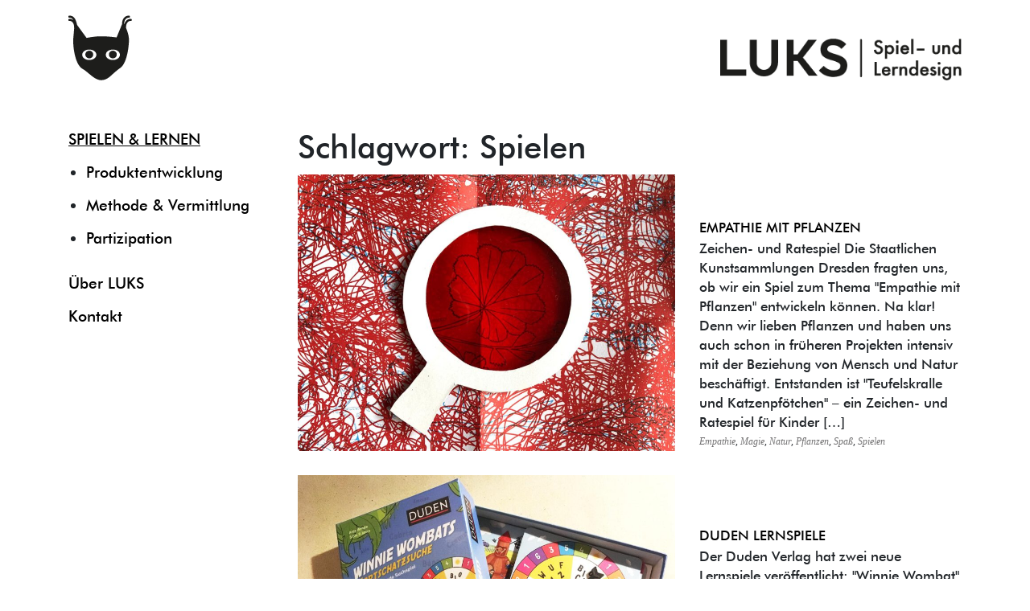

--- FILE ---
content_type: text/html; charset=UTF-8
request_url: https://luks-design.de/blog/tag/spielen/
body_size: 30783
content:
<!DOCTYPE html>
<html lang="de">
<head>
	<meta charset="utf-8">
	<meta http-equiv="X-UA-Compatible" content="IE=edge">
	<meta name="viewport" content="width=device-width, initial-scale=1">
	<title>Spielen Archive - LUKS Spiel- und Lerndesign</title>

	<link rel="shortcut icon" href="https://luks-design.de/wp-content/themes/luks/img/favicon.ico" />

	<meta name='robots' content='index, follow, max-image-preview:large, max-snippet:-1, max-video-preview:-1' />

	<!-- This site is optimized with the Yoast SEO plugin v20.11 - https://yoast.com/wordpress/plugins/seo/ -->
	<link rel="canonical" href="https://luks-design.de/blog/tag/spielen/" />
	<meta property="og:locale" content="de_DE" />
	<meta property="og:type" content="article" />
	<meta property="og:title" content="Spielen Archive - LUKS Spiel- und Lerndesign" />
	<meta property="og:url" content="https://luks-design.de/blog/tag/spielen/" />
	<meta property="og:site_name" content="LUKS Spiel- und Lerndesign" />
	<meta name="twitter:card" content="summary_large_image" />
	<script type="application/ld+json" class="yoast-schema-graph">{"@context":"https://schema.org","@graph":[{"@type":"CollectionPage","@id":"https://luks-design.de/blog/tag/spielen/","url":"https://luks-design.de/blog/tag/spielen/","name":"Spielen Archive - LUKS Spiel- und Lerndesign","isPartOf":{"@id":"https://luks-design.de/#website"},"primaryImageOfPage":{"@id":"https://luks-design.de/blog/tag/spielen/#primaryimage"},"image":{"@id":"https://luks-design.de/blog/tag/spielen/#primaryimage"},"thumbnailUrl":"https://luks-design.de/wp-content/uploads/2022/06/SKD_LUKS_Empathie_mit_Pflanzen.jpg","breadcrumb":{"@id":"https://luks-design.de/blog/tag/spielen/#breadcrumb"},"inLanguage":"de"},{"@type":"ImageObject","inLanguage":"de","@id":"https://luks-design.de/blog/tag/spielen/#primaryimage","url":"https://luks-design.de/wp-content/uploads/2022/06/SKD_LUKS_Empathie_mit_Pflanzen.jpg","contentUrl":"https://luks-design.de/wp-content/uploads/2022/06/SKD_LUKS_Empathie_mit_Pflanzen.jpg","width":1500,"height":1100},{"@type":"BreadcrumbList","@id":"https://luks-design.de/blog/tag/spielen/#breadcrumb","itemListElement":[{"@type":"ListItem","position":1,"name":"Startseite","item":"https://luks-design.de/"},{"@type":"ListItem","position":2,"name":"Spielen"}]},{"@type":"WebSite","@id":"https://luks-design.de/#website","url":"https://luks-design.de/","name":"LUKS Spiel- und Lerndesign","description":":: PLAY and LEARN ::","potentialAction":[{"@type":"SearchAction","target":{"@type":"EntryPoint","urlTemplate":"https://luks-design.de/?s={search_term_string}"},"query-input":"required name=search_term_string"}],"inLanguage":"de"}]}</script>
	<!-- / Yoast SEO plugin. -->


<link rel="alternate" type="application/rss+xml" title="LUKS Spiel- und Lerndesign &raquo; Spielen Schlagwort-Feed" href="https://luks-design.de/blog/tag/spielen/feed/" />
<script type="text/javascript">
window._wpemojiSettings = {"baseUrl":"https:\/\/s.w.org\/images\/core\/emoji\/14.0.0\/72x72\/","ext":".png","svgUrl":"https:\/\/s.w.org\/images\/core\/emoji\/14.0.0\/svg\/","svgExt":".svg","source":{"concatemoji":"https:\/\/luks-design.de\/wp-includes\/js\/wp-emoji-release.min.js?ver=6.2.8"}};
/*! This file is auto-generated */
!function(e,a,t){var n,r,o,i=a.createElement("canvas"),p=i.getContext&&i.getContext("2d");function s(e,t){p.clearRect(0,0,i.width,i.height),p.fillText(e,0,0);e=i.toDataURL();return p.clearRect(0,0,i.width,i.height),p.fillText(t,0,0),e===i.toDataURL()}function c(e){var t=a.createElement("script");t.src=e,t.defer=t.type="text/javascript",a.getElementsByTagName("head")[0].appendChild(t)}for(o=Array("flag","emoji"),t.supports={everything:!0,everythingExceptFlag:!0},r=0;r<o.length;r++)t.supports[o[r]]=function(e){if(p&&p.fillText)switch(p.textBaseline="top",p.font="600 32px Arial",e){case"flag":return s("\ud83c\udff3\ufe0f\u200d\u26a7\ufe0f","\ud83c\udff3\ufe0f\u200b\u26a7\ufe0f")?!1:!s("\ud83c\uddfa\ud83c\uddf3","\ud83c\uddfa\u200b\ud83c\uddf3")&&!s("\ud83c\udff4\udb40\udc67\udb40\udc62\udb40\udc65\udb40\udc6e\udb40\udc67\udb40\udc7f","\ud83c\udff4\u200b\udb40\udc67\u200b\udb40\udc62\u200b\udb40\udc65\u200b\udb40\udc6e\u200b\udb40\udc67\u200b\udb40\udc7f");case"emoji":return!s("\ud83e\udef1\ud83c\udffb\u200d\ud83e\udef2\ud83c\udfff","\ud83e\udef1\ud83c\udffb\u200b\ud83e\udef2\ud83c\udfff")}return!1}(o[r]),t.supports.everything=t.supports.everything&&t.supports[o[r]],"flag"!==o[r]&&(t.supports.everythingExceptFlag=t.supports.everythingExceptFlag&&t.supports[o[r]]);t.supports.everythingExceptFlag=t.supports.everythingExceptFlag&&!t.supports.flag,t.DOMReady=!1,t.readyCallback=function(){t.DOMReady=!0},t.supports.everything||(n=function(){t.readyCallback()},a.addEventListener?(a.addEventListener("DOMContentLoaded",n,!1),e.addEventListener("load",n,!1)):(e.attachEvent("onload",n),a.attachEvent("onreadystatechange",function(){"complete"===a.readyState&&t.readyCallback()})),(e=t.source||{}).concatemoji?c(e.concatemoji):e.wpemoji&&e.twemoji&&(c(e.twemoji),c(e.wpemoji)))}(window,document,window._wpemojiSettings);
</script>
<style type="text/css">
img.wp-smiley,
img.emoji {
	display: inline !important;
	border: none !important;
	box-shadow: none !important;
	height: 1em !important;
	width: 1em !important;
	margin: 0 0.07em !important;
	vertical-align: -0.1em !important;
	background: none !important;
	padding: 0 !important;
}
</style>
	<link rel='stylesheet' id='wp-block-library-css' href='https://luks-design.de/wp-includes/css/dist/block-library/style.min.css?ver=6.2.8' type='text/css' media='all' />
<link rel='stylesheet' id='classic-theme-styles-css' href='https://luks-design.de/wp-includes/css/classic-themes.min.css?ver=6.2.8' type='text/css' media='all' />
<style id='global-styles-inline-css' type='text/css'>
body{--wp--preset--color--black: #000000;--wp--preset--color--cyan-bluish-gray: #abb8c3;--wp--preset--color--white: #ffffff;--wp--preset--color--pale-pink: #f78da7;--wp--preset--color--vivid-red: #cf2e2e;--wp--preset--color--luminous-vivid-orange: #ff6900;--wp--preset--color--luminous-vivid-amber: #fcb900;--wp--preset--color--light-green-cyan: #7bdcb5;--wp--preset--color--vivid-green-cyan: #00d084;--wp--preset--color--pale-cyan-blue: #8ed1fc;--wp--preset--color--vivid-cyan-blue: #0693e3;--wp--preset--color--vivid-purple: #9b51e0;--wp--preset--gradient--vivid-cyan-blue-to-vivid-purple: linear-gradient(135deg,rgba(6,147,227,1) 0%,rgb(155,81,224) 100%);--wp--preset--gradient--light-green-cyan-to-vivid-green-cyan: linear-gradient(135deg,rgb(122,220,180) 0%,rgb(0,208,130) 100%);--wp--preset--gradient--luminous-vivid-amber-to-luminous-vivid-orange: linear-gradient(135deg,rgba(252,185,0,1) 0%,rgba(255,105,0,1) 100%);--wp--preset--gradient--luminous-vivid-orange-to-vivid-red: linear-gradient(135deg,rgba(255,105,0,1) 0%,rgb(207,46,46) 100%);--wp--preset--gradient--very-light-gray-to-cyan-bluish-gray: linear-gradient(135deg,rgb(238,238,238) 0%,rgb(169,184,195) 100%);--wp--preset--gradient--cool-to-warm-spectrum: linear-gradient(135deg,rgb(74,234,220) 0%,rgb(151,120,209) 20%,rgb(207,42,186) 40%,rgb(238,44,130) 60%,rgb(251,105,98) 80%,rgb(254,248,76) 100%);--wp--preset--gradient--blush-light-purple: linear-gradient(135deg,rgb(255,206,236) 0%,rgb(152,150,240) 100%);--wp--preset--gradient--blush-bordeaux: linear-gradient(135deg,rgb(254,205,165) 0%,rgb(254,45,45) 50%,rgb(107,0,62) 100%);--wp--preset--gradient--luminous-dusk: linear-gradient(135deg,rgb(255,203,112) 0%,rgb(199,81,192) 50%,rgb(65,88,208) 100%);--wp--preset--gradient--pale-ocean: linear-gradient(135deg,rgb(255,245,203) 0%,rgb(182,227,212) 50%,rgb(51,167,181) 100%);--wp--preset--gradient--electric-grass: linear-gradient(135deg,rgb(202,248,128) 0%,rgb(113,206,126) 100%);--wp--preset--gradient--midnight: linear-gradient(135deg,rgb(2,3,129) 0%,rgb(40,116,252) 100%);--wp--preset--duotone--dark-grayscale: url('#wp-duotone-dark-grayscale');--wp--preset--duotone--grayscale: url('#wp-duotone-grayscale');--wp--preset--duotone--purple-yellow: url('#wp-duotone-purple-yellow');--wp--preset--duotone--blue-red: url('#wp-duotone-blue-red');--wp--preset--duotone--midnight: url('#wp-duotone-midnight');--wp--preset--duotone--magenta-yellow: url('#wp-duotone-magenta-yellow');--wp--preset--duotone--purple-green: url('#wp-duotone-purple-green');--wp--preset--duotone--blue-orange: url('#wp-duotone-blue-orange');--wp--preset--font-size--small: 13px;--wp--preset--font-size--medium: 20px;--wp--preset--font-size--large: 36px;--wp--preset--font-size--x-large: 42px;--wp--preset--spacing--20: 0.44rem;--wp--preset--spacing--30: 0.67rem;--wp--preset--spacing--40: 1rem;--wp--preset--spacing--50: 1.5rem;--wp--preset--spacing--60: 2.25rem;--wp--preset--spacing--70: 3.38rem;--wp--preset--spacing--80: 5.06rem;--wp--preset--shadow--natural: 6px 6px 9px rgba(0, 0, 0, 0.2);--wp--preset--shadow--deep: 12px 12px 50px rgba(0, 0, 0, 0.4);--wp--preset--shadow--sharp: 6px 6px 0px rgba(0, 0, 0, 0.2);--wp--preset--shadow--outlined: 6px 6px 0px -3px rgba(255, 255, 255, 1), 6px 6px rgba(0, 0, 0, 1);--wp--preset--shadow--crisp: 6px 6px 0px rgba(0, 0, 0, 1);}:where(.is-layout-flex){gap: 0.5em;}body .is-layout-flow > .alignleft{float: left;margin-inline-start: 0;margin-inline-end: 2em;}body .is-layout-flow > .alignright{float: right;margin-inline-start: 2em;margin-inline-end: 0;}body .is-layout-flow > .aligncenter{margin-left: auto !important;margin-right: auto !important;}body .is-layout-constrained > .alignleft{float: left;margin-inline-start: 0;margin-inline-end: 2em;}body .is-layout-constrained > .alignright{float: right;margin-inline-start: 2em;margin-inline-end: 0;}body .is-layout-constrained > .aligncenter{margin-left: auto !important;margin-right: auto !important;}body .is-layout-constrained > :where(:not(.alignleft):not(.alignright):not(.alignfull)){max-width: var(--wp--style--global--content-size);margin-left: auto !important;margin-right: auto !important;}body .is-layout-constrained > .alignwide{max-width: var(--wp--style--global--wide-size);}body .is-layout-flex{display: flex;}body .is-layout-flex{flex-wrap: wrap;align-items: center;}body .is-layout-flex > *{margin: 0;}:where(.wp-block-columns.is-layout-flex){gap: 2em;}.has-black-color{color: var(--wp--preset--color--black) !important;}.has-cyan-bluish-gray-color{color: var(--wp--preset--color--cyan-bluish-gray) !important;}.has-white-color{color: var(--wp--preset--color--white) !important;}.has-pale-pink-color{color: var(--wp--preset--color--pale-pink) !important;}.has-vivid-red-color{color: var(--wp--preset--color--vivid-red) !important;}.has-luminous-vivid-orange-color{color: var(--wp--preset--color--luminous-vivid-orange) !important;}.has-luminous-vivid-amber-color{color: var(--wp--preset--color--luminous-vivid-amber) !important;}.has-light-green-cyan-color{color: var(--wp--preset--color--light-green-cyan) !important;}.has-vivid-green-cyan-color{color: var(--wp--preset--color--vivid-green-cyan) !important;}.has-pale-cyan-blue-color{color: var(--wp--preset--color--pale-cyan-blue) !important;}.has-vivid-cyan-blue-color{color: var(--wp--preset--color--vivid-cyan-blue) !important;}.has-vivid-purple-color{color: var(--wp--preset--color--vivid-purple) !important;}.has-black-background-color{background-color: var(--wp--preset--color--black) !important;}.has-cyan-bluish-gray-background-color{background-color: var(--wp--preset--color--cyan-bluish-gray) !important;}.has-white-background-color{background-color: var(--wp--preset--color--white) !important;}.has-pale-pink-background-color{background-color: var(--wp--preset--color--pale-pink) !important;}.has-vivid-red-background-color{background-color: var(--wp--preset--color--vivid-red) !important;}.has-luminous-vivid-orange-background-color{background-color: var(--wp--preset--color--luminous-vivid-orange) !important;}.has-luminous-vivid-amber-background-color{background-color: var(--wp--preset--color--luminous-vivid-amber) !important;}.has-light-green-cyan-background-color{background-color: var(--wp--preset--color--light-green-cyan) !important;}.has-vivid-green-cyan-background-color{background-color: var(--wp--preset--color--vivid-green-cyan) !important;}.has-pale-cyan-blue-background-color{background-color: var(--wp--preset--color--pale-cyan-blue) !important;}.has-vivid-cyan-blue-background-color{background-color: var(--wp--preset--color--vivid-cyan-blue) !important;}.has-vivid-purple-background-color{background-color: var(--wp--preset--color--vivid-purple) !important;}.has-black-border-color{border-color: var(--wp--preset--color--black) !important;}.has-cyan-bluish-gray-border-color{border-color: var(--wp--preset--color--cyan-bluish-gray) !important;}.has-white-border-color{border-color: var(--wp--preset--color--white) !important;}.has-pale-pink-border-color{border-color: var(--wp--preset--color--pale-pink) !important;}.has-vivid-red-border-color{border-color: var(--wp--preset--color--vivid-red) !important;}.has-luminous-vivid-orange-border-color{border-color: var(--wp--preset--color--luminous-vivid-orange) !important;}.has-luminous-vivid-amber-border-color{border-color: var(--wp--preset--color--luminous-vivid-amber) !important;}.has-light-green-cyan-border-color{border-color: var(--wp--preset--color--light-green-cyan) !important;}.has-vivid-green-cyan-border-color{border-color: var(--wp--preset--color--vivid-green-cyan) !important;}.has-pale-cyan-blue-border-color{border-color: var(--wp--preset--color--pale-cyan-blue) !important;}.has-vivid-cyan-blue-border-color{border-color: var(--wp--preset--color--vivid-cyan-blue) !important;}.has-vivid-purple-border-color{border-color: var(--wp--preset--color--vivid-purple) !important;}.has-vivid-cyan-blue-to-vivid-purple-gradient-background{background: var(--wp--preset--gradient--vivid-cyan-blue-to-vivid-purple) !important;}.has-light-green-cyan-to-vivid-green-cyan-gradient-background{background: var(--wp--preset--gradient--light-green-cyan-to-vivid-green-cyan) !important;}.has-luminous-vivid-amber-to-luminous-vivid-orange-gradient-background{background: var(--wp--preset--gradient--luminous-vivid-amber-to-luminous-vivid-orange) !important;}.has-luminous-vivid-orange-to-vivid-red-gradient-background{background: var(--wp--preset--gradient--luminous-vivid-orange-to-vivid-red) !important;}.has-very-light-gray-to-cyan-bluish-gray-gradient-background{background: var(--wp--preset--gradient--very-light-gray-to-cyan-bluish-gray) !important;}.has-cool-to-warm-spectrum-gradient-background{background: var(--wp--preset--gradient--cool-to-warm-spectrum) !important;}.has-blush-light-purple-gradient-background{background: var(--wp--preset--gradient--blush-light-purple) !important;}.has-blush-bordeaux-gradient-background{background: var(--wp--preset--gradient--blush-bordeaux) !important;}.has-luminous-dusk-gradient-background{background: var(--wp--preset--gradient--luminous-dusk) !important;}.has-pale-ocean-gradient-background{background: var(--wp--preset--gradient--pale-ocean) !important;}.has-electric-grass-gradient-background{background: var(--wp--preset--gradient--electric-grass) !important;}.has-midnight-gradient-background{background: var(--wp--preset--gradient--midnight) !important;}.has-small-font-size{font-size: var(--wp--preset--font-size--small) !important;}.has-medium-font-size{font-size: var(--wp--preset--font-size--medium) !important;}.has-large-font-size{font-size: var(--wp--preset--font-size--large) !important;}.has-x-large-font-size{font-size: var(--wp--preset--font-size--x-large) !important;}
.wp-block-navigation a:where(:not(.wp-element-button)){color: inherit;}
:where(.wp-block-columns.is-layout-flex){gap: 2em;}
.wp-block-pullquote{font-size: 1.5em;line-height: 1.6;}
</style>
<link rel='stylesheet' id='luks-bootstrap-css' href='https://luks-design.de/wp-content/themes/luks/vendor/bootstrap/dist/css/bootstrap.min.css?ver=1.0.4' type='text/css' media='all' />
<link rel='stylesheet' id='luks-futura-css' href='https://luks-design.de/wp-content/themes/luks/fonts/futura/MyFontsWebfontsKit.css?ver=1.0.4' type='text/css' media='all' />
<link rel='stylesheet' id='luks-main-css' href='https://luks-design.de/wp-content/themes/luks/style.css?ver=1.0.4' type='text/css' media='all' />
<link rel='stylesheet' id='luks-swipebox-css' href='https://luks-design.de/wp-content/themes/luks/vendor/swipebox/src/css/swipebox.min.css?ver=1.0.4' type='text/css' media='all' />
<script type='text/javascript' src='https://luks-design.de/wp-includes/js/jquery/jquery.min.js?ver=3.6.4' id='jquery-core-js'></script>
<script type='text/javascript' src='https://luks-design.de/wp-includes/js/jquery/jquery-migrate.min.js?ver=3.4.0' id='jquery-migrate-js'></script>
<link rel="https://api.w.org/" href="https://luks-design.de/wp-json/" /><link rel="alternate" type="application/json" href="https://luks-design.de/wp-json/wp/v2/tags/21" /><link rel="EditURI" type="application/rsd+xml" title="RSD" href="https://luks-design.de/xmlrpc.php?rsd" />
<link rel="wlwmanifest" type="application/wlwmanifest+xml" href="https://luks-design.de/wp-includes/wlwmanifest.xml" />
<meta name="generator" content="WordPress 6.2.8" />
<link rel="alternate" hreflang="x-default" href="https://luks-design.de/blog/tag/spielen/" title="Deutsch" />
<style type="text/css">.recentcomments a{display:inline !important;padding:0 !important;margin:0 !important;}</style>
	<!-- HTML5 Shim and Respond.js IE8 support of HTML5 elements and media queries -->
	<!-- WARNING: Respond.js doesn't work if you view the page via file:// -->
	<!--[if lt IE 9]>
		<script src="https://oss.maxcdn.com/libs/html5shiv/3.7.2/html5shiv.min.js"></script>
		<script src="https://oss.maxcdn.com/libs/respond.js/1.4.2/respond.min.js"></script>
	<![endif]-->
</head>
<body class="archive tag tag-spielen tag-21">
<div class="wrapper">
		<div class="site-content">
		<div class="container">
			<div class="row">
				<div class="col-sm-4 col-md-3">
					<div class="site-sidebar-anchor"></div>
					<div class="site-sidebar">
						<div class="header-row d-none d-sm-block">
							<a href="https://luks-design.de" class="logo-link logo-icon">
								<img src="https://luks-design.de/wp-content/themes/luks/img/logo-icon.png" class="img-responsive" alt="LUKS Spiel- und Lerndesign Logo Icon">
							</a>
						</div>
						<nav id="menu-primary" class="menu-primary menu-top" role="navigation">
							<div class="clearfix">
								<a href="https://luks-design.de" class="logo-link logo-icon left">
									<img src="https://luks-design.de/wp-content/themes/luks/img/logo-icon.png" class="img-responsive" alt="LUKS Spiel- und Lerndesign Logo Icon">
								</a>
								
								<button class="menu-toggle d-md-none float-right" type="button" data-target="#menu-primary">
									<span class="navbar-toggler-icon"></span>
								</button>
							</div>
							<div id="menu-primary-container" class="menu-primary-container"><ul id="menu-primary-menu" class="menu"><li id="menu-item-24" class="menu-item menu-item-type-custom menu-item-object-custom menu-item-has-children menu-item-24"><a href="/">SPIELEN &#038; LERNEN</a>
<ul class="sub-menu">
	<li id="menu-item-25" class="menu-item menu-item-type-taxonomy menu-item-object-category menu-item-25"><a href="https://luks-design.de/kategorie/produktentwicklung/">Produktentwicklung</a></li>
	<li id="menu-item-26" class="menu-item menu-item-type-taxonomy menu-item-object-category menu-item-26"><a href="https://luks-design.de/kategorie/methode-vermittlung/">Methode &amp; Vermittlung</a></li>
	<li id="menu-item-27" class="menu-item menu-item-type-taxonomy menu-item-object-category menu-item-27"><a href="https://luks-design.de/kategorie/partizipation/">Partizipation</a></li>
</ul>
</li>
<li id="menu-item-13" class="menu-item menu-item-type-post_type menu-item-object-page menu-item-13"><a href="https://luks-design.de/ueber-luks/">Über LUKS</a></li>
<li id="menu-item-14" class="menu-item menu-item-type-post_type menu-item-object-page menu-item-14"><a href="https://luks-design.de/kontakt/">Kontakt</a></li>
</ul></div>						</nav>
					</div>
				</div>
				<div class="col-sm-8 col-md-9">
					<header class="site-header">
						<div class="header-row text-center-xs d-sm-none">
							<a href="https://luks-design.de" class="logo-link logo-icon">
								<img src="https://luks-design.de/wp-content/themes/luks/img/logo-icon.png" class="img-responsive" alt="LUKS Spiel- und Lerndesign Logo Icon">
							</a>
						</div>
						<div class="header-row text-center-xs text-right-sm-up">
							<a href="https://luks-design.de" class="logo-link logo">
								<img src="https://luks-design.de/wp-content/themes/luks/img/logo.png" class="img-responsive" alt="LUKS Spiel- und Lerndesign Logo">
							</a>
						</div>
					</header><div class="site-content">
	<div class="luks-page-header">
			<div class="row">
				<div class="col-sm-7">
											<h1 class="luks-age-title">Schlagwort: <span>Spielen</span></h1>														</div>
			</div>
	</div>
	<div class="luks-page-content">
		<div class="luks-projects">
								<div id="luks-project-593" class="luks-project post-593 luks_project type-luks_project status-publish has-post-thumbnail hentry category-methode-vermittlung category-produktentwicklung tag-empathie tag-magie tag-natur tag-pflanzen tag-spass tag-spielen">
			<div class="row align-items-end">
			<div class="col-md-7">
				
			<div class="luks-project-thumbnail">
			<a href="https://luks-design.de/projekte/empathie-mit-pflanzen/" class="luks-project-link">
				<img width="850" height="623" src="https://luks-design.de/wp-content/uploads/2022/06/SKD_LUKS_Empathie_mit_Pflanzen-850x623.jpg" class="img-responsive luks-project-image wp-post-image" alt="" decoding="async" srcset="https://luks-design.de/wp-content/uploads/2022/06/SKD_LUKS_Empathie_mit_Pflanzen-850x623.jpg 850w, https://luks-design.de/wp-content/uploads/2022/06/SKD_LUKS_Empathie_mit_Pflanzen-300x220.jpg 300w, https://luks-design.de/wp-content/uploads/2022/06/SKD_LUKS_Empathie_mit_Pflanzen-1024x751.jpg 1024w, https://luks-design.de/wp-content/uploads/2022/06/SKD_LUKS_Empathie_mit_Pflanzen-768x563.jpg 768w, https://luks-design.de/wp-content/uploads/2022/06/SKD_LUKS_Empathie_mit_Pflanzen-488x358.jpg 488w, https://luks-design.de/wp-content/uploads/2022/06/SKD_LUKS_Empathie_mit_Pflanzen-976x716.jpg 976w, https://luks-design.de/wp-content/uploads/2022/06/SKD_LUKS_Empathie_mit_Pflanzen.jpg 1500w" sizes="(max-width: 850px) 100vw, 850px" />			</a>
		</div>
	
				</div>
			<div class="col-md-5">
				<header class="luks-project-header luks-project-header-resize">
					<div class="luks-project-header-inner">
						<h2 class="luks-project-title"><a href="https://luks-design.de/projekte/empathie-mit-pflanzen/">Empathie mit Pflanzen</a></h2>						<div class="luks-project-excerpt">
							Zeichen- und Ratespiel Die Staatlichen Kunstsammlungen Dresden fragten uns, ob wir ein Spiel zum Thema "Empathie mit Pflanzen" entwickeln können. Na klar! Denn wir lieben Pflanzen und haben uns auch schon in früheren Projekten intensiv mit der Beziehung von Mensch und Natur beschäftigt. Entstanden ist "Teufelskralle und Katzenpfötchen" – ein Zeichen- und Ratespiel für Kinder [&hellip;]						</div>
						<div class="luks-project-tags"><a href="https://luks-design.de/blog/tag/empathie/" rel="tag">Empathie</a>, <a href="https://luks-design.de/blog/tag/magie/" rel="tag">Magie</a>, <a href="https://luks-design.de/blog/tag/natur/" rel="tag">Natur</a>, <a href="https://luks-design.de/blog/tag/pflanzen/" rel="tag">Pflanzen</a>, <a href="https://luks-design.de/blog/tag/spass/" rel="tag">Spaß</a>, <a href="https://luks-design.de/blog/tag/spielen/" rel="tag">Spielen</a></div>					</div>
				</header>
			</div>
		</div>
	</div>								<div id="luks-project-561" class="luks-project post-561 luks_project type-luks_project status-publish has-post-thumbnail hentry category-produktentwicklung tag-duden tag-luks tag-produktdesign tag-spielen">
			<div class="row align-items-end">
			<div class="col-md-7">
				
			<div class="luks-project-thumbnail">
			<a href="https://luks-design.de/projekte/duden-lernspiele/" class="luks-project-link">
				<img width="850" height="640" src="https://luks-design.de/wp-content/uploads/2020/11/DUDEN_Wombat-850x640.jpg" class="img-responsive luks-project-image wp-post-image" alt="Winnie Wombat LUKS" decoding="async" loading="lazy" srcset="https://luks-design.de/wp-content/uploads/2020/11/DUDEN_Wombat-850x640.jpg 850w, https://luks-design.de/wp-content/uploads/2020/11/DUDEN_Wombat-300x226.jpg 300w, https://luks-design.de/wp-content/uploads/2020/11/DUDEN_Wombat-1024x771.jpg 1024w, https://luks-design.de/wp-content/uploads/2020/11/DUDEN_Wombat-768x578.jpg 768w, https://luks-design.de/wp-content/uploads/2020/11/DUDEN_Wombat-1536x1157.jpg 1536w, https://luks-design.de/wp-content/uploads/2020/11/DUDEN_Wombat-488x367.jpg 488w, https://luks-design.de/wp-content/uploads/2020/11/DUDEN_Wombat-976x735.jpg 976w, https://luks-design.de/wp-content/uploads/2020/11/DUDEN_Wombat.jpg 1559w" sizes="(max-width: 850px) 100vw, 850px" />			</a>
		</div>
	
				</div>
			<div class="col-md-5">
				<header class="luks-project-header luks-project-header-resize">
					<div class="luks-project-header-inner">
						<h2 class="luks-project-title"><a href="https://luks-design.de/projekte/duden-lernspiele/">DUDEN Lernspiele</a></h2>						<div class="luks-project-excerpt">
							Der Duden Verlag hat zwei neue Lernspiele veröffentlicht: "Winnie Wombat" und "Sagt das Monster zu der Maus".  Diese Spiele wurden von der Spieleautorin von Anja Wrede entwickelt. Als Designberater unterstützen wir zusammen mit dem Spiel- und Lerndesigner Tim Rogasch  den Verlag in der Realisation. Für Präsentationszwecke fertigten wir hochwertige Muster beider Spiele an.						</div>
						<div class="luks-project-tags"><a href="https://luks-design.de/blog/tag/duden/" rel="tag">Duden</a>, <a href="https://luks-design.de/blog/tag/luks/" rel="tag">LUKS</a>, <a href="https://luks-design.de/blog/tag/produktdesign/" rel="tag">Produktdesign</a>, <a href="https://luks-design.de/blog/tag/spielen/" rel="tag">Spielen</a></div>					</div>
				</header>
			</div>
		</div>
	</div>					</div>
	</div>
</div>
					</div><!-- .col-sm-8 -->
				</div><!-- .row -->
			</div><!-- .container -->
		</div><!-- .site-content -->
		<footer class="site-footer">
			<div class="legal-row">
				<div class="container">
					<div class="row justify-content-between">
						<div class="col-sm-auto text-left-sm-up text-center-xs">
							<section id="text-2" class="widget widget_text">			<div class="textwidget">© LUKS  Spiel- und Lerndesign · Hamburg und Leipzig · T +49 (0) 163 4691 097 · <a href="mailto:info@luks-design.de">info@luks-design.de</a></div>
		</section>						</div>
						<div class="col-sm-auto text-right-sm-up text-center-xs">
							<section id="text-3" class="widget widget_text">			<div class="textwidget"><a href="/impressum/">Impressum</a> & <a href="/datenschutz/">Datenschutz</a></div>
		</section>						</div>
						<div class="col-sm-auto">
							<div class="msls">
								<a href="https://luks-design.de/en/" title="English"><img src="https://luks-design.de/wp-content/plugins/multisite-language-switcher/flags/us.png" alt="en_US"/> English</a>							</div>
						</div>
					</div>					
				</div>
			</div>
		</footer>
	</div><!-- .wrapper -->

	<script>
		(function(i,s,o,g,r,a,m){i['GoogleAnalyticsObject']=r;i[r]=i[r]||function(){
		(i[r].q=i[r].q||[]).push(arguments)},i[r].l=1*new Date();a=s.createElement(o),
		m=s.getElementsByTagName(o)[0];a.async=1;a.src=g;m.parentNode.insertBefore(a,m)
		})(window,document,'script','https://www.google-analytics.com/analytics.js','ga');

		ga('create', 'UA-91433125-1', 'auto');
		ga('send', 'pageview');
	</script>

	                <style type="text/css" media="all"
                       id="siteorigin-panels-layouts-footer">/* Layout 593 */ #pgc-593-0-0 { width:100%;width:calc(100% - ( 0 * 30px ) ) } #pg-593-0 , #pg-593-1 , #pg-593-2 , #pl-593 .so-panel { margin-bottom:30px } #pgc-593-1-0 , #pgc-593-1-1 , #pgc-593-2-0 , #pgc-593-2-1 , #pgc-593-3-0 , #pgc-593-3-1 { width:50%;width:calc(50% - ( 0.5 * 30px ) ) } #pl-593 .so-panel:last-of-type { margin-bottom:0px } #pg-593-1.panel-has-style > .panel-row-style, #pg-593-1.panel-no-style , #pg-593-2.panel-has-style > .panel-row-style, #pg-593-2.panel-no-style , #pg-593-3.panel-has-style > .panel-row-style, #pg-593-3.panel-no-style { -webkit-align-items:flex-start;align-items:flex-start } @media (max-width:780px){ #pg-593-0.panel-no-style, #pg-593-0.panel-has-style > .panel-row-style, #pg-593-0 , #pg-593-1.panel-no-style, #pg-593-1.panel-has-style > .panel-row-style, #pg-593-1 , #pg-593-2.panel-no-style, #pg-593-2.panel-has-style > .panel-row-style, #pg-593-2 , #pg-593-3.panel-no-style, #pg-593-3.panel-has-style > .panel-row-style, #pg-593-3 { -webkit-flex-direction:column;-ms-flex-direction:column;flex-direction:column } #pg-593-0 > .panel-grid-cell , #pg-593-0 > .panel-row-style > .panel-grid-cell , #pg-593-1 > .panel-grid-cell , #pg-593-1 > .panel-row-style > .panel-grid-cell , #pg-593-2 > .panel-grid-cell , #pg-593-2 > .panel-row-style > .panel-grid-cell , #pg-593-3 > .panel-grid-cell , #pg-593-3 > .panel-row-style > .panel-grid-cell { width:100%;margin-right:0 } #pgc-593-1-0 , #pgc-593-2-0 , #pgc-593-3-0 { margin-bottom:30px } #pl-593 .panel-grid-cell { padding:0 } #pl-593 .panel-grid .panel-grid-cell-empty { display:none } #pl-593 .panel-grid .panel-grid-cell-mobile-last { margin-bottom:0px }  } </style><link rel='stylesheet' id='sow-image-default-8b5b6f678277-593-css' href='https://luks-design.de/wp-content/uploads/siteorigin-widgets/sow-image-default-8b5b6f678277-593.css?ver=6.2.8' type='text/css' media='all' />
<link rel='stylesheet' id='siteorigin-panels-front-css' href='https://luks-design.de/wp-content/plugins/siteorigin-panels/css/front-flex.min.css?ver=2.25.0' type='text/css' media='all' />
<script type='text/javascript' src='https://luks-design.de/wp-content/themes/luks/vendor/swipebox/src/js/jquery.swipebox.min.js?ver=1.0.4' id='luks-swipebox-js'></script>
<script type='text/javascript' src='https://luks-design.de/wp-content/themes/luks/js/main.js?ver=1.0.4' id='luks-script-js'></script>

</body>
</html>

--- FILE ---
content_type: text/css
request_url: https://luks-design.de/wp-content/themes/luks/fonts/futura/MyFontsWebfontsKit.css?ver=1.0.4
body_size: 927
content:
/**
 * @license
 * MyFonts Webfont Build ID 3351548, 2017-02-27T10:56:34-0500
 * 
 * The fonts listed in this notice are subject to the End User License
 * Agreement(s) entered into by the website owner. All other parties are 
 * explicitly restricted from using the Licensed Webfonts(s).
 * 
 * You may obtain a valid license at the URLs below.
 * 
 * Webfont: FuturaBT-Medium by Bitstream
 * URL: http://www.myfonts.com/fonts/bitstream/futura/medium/
 * Copyright: Copyright &#x00A9; 2015 Monotype Imaging Inc. All rights reserved.
 * Licensed pageviews: 20,000
 * 
 * 
 * License: http://www.myfonts.com/viewlicense?type=web&buildid=3351548
 * 
 * © 2017 MyFonts Inc
*/


/* @import must be at top of file, otherwise CSS will not work */
@import url("//hello.myfonts.net/count/3323fc");

  
@font-face {font-family: 'FuturaBT-Medium';src: url('webfonts/3323FC_0_0.eot');src: url('webfonts/3323FC_0_0.eot?#iefix') format('embedded-opentype'),url('webfonts/3323FC_0_0.woff2') format('woff2'),url('webfonts/3323FC_0_0.woff') format('woff'),url('webfonts/3323FC_0_0.ttf') format('truetype');}
 

--- FILE ---
content_type: text/css
request_url: https://luks-design.de/wp-content/themes/luks/style.css?ver=1.0.4
body_size: 6748
content:
/**
 * Theme Name: LUKS Spiel- und Lerndesign
 */

body {
	font-family: FuturaBT-Medium, sans-serif;
	font-weight: 500;
	line-height: 1.5em;
	font-size: 16px;
}

h1, h2, h3, h4, h5, h6 {
	font-weight: 500;
}

a, a:hover {
	color: #000000;
}

.msls img {
	vertical-align: baseline;
}

.logo-link {
	display: inline-block;
}

.logo {
	max-width: 300px;
}

.menu-top {
	width: 100%;
	top: 0;
	left: 0;

	-webkit-transition: background-color 200ms ease;
	-moz-transition: background-color 200ms ease;
	transition: background-color 200ms ease;

	z-index: 100;
}

.menu-fixed-top {
	position: fixed;
}

.menu-top .logo-icon,
.menu-top .menu-toggle {
	margin: 13px 15px;
}



.menu-top .logo-icon {
	max-width: 28px;
	height: auto;

	float: left;
	opacity: 0;
	margin-left: 15px;

	-webkit-transition: opacity 300ms ease;
	-moz-transition: opacity 300ms ease;
	transition: opacity 300ms ease;
}


.menu-fixed-top.scroll,
.menu-fixed-top.active {
	background-color: #FFF;
	background-color: rgba(255,255,255,.9);
	-webkit-box-shadow: 0 3px 5px rgba(0,0,0,.2);
	-moz-box-shadow: 0 3px 5px rgba(0,0,0,.2);
	box-shadow: 0 3px 5px rgba(0,0,0,.2);
}

.menu-fixed-top.active {
	background-color: rgba(255,255,255,.98);
}

.menu-fixed-top.scroll .logo-icon,
.menu-fixed-top.active .logo-icon {
	opacity: 1;
}

.menu-primary .menu,
.menu-primary .sub-menu {
	margin: 0;
	padding: 0;
}

.menu-primary .menu-item {
	list-style: none;
}

.menu-primary .menu-item a {
	display: block;
	padding: 8px 15px;
}


.sub-menu .current-menu-parent > a,
.menu-primary .current-menu-item > a {
	color: #15EFF2;
}

.menu-primary .sub-menu a {
	padding-left: 25px;
}

.menu-primary .menu > .menu-item:last-child {
	margin-bottom: 1px;
}

.luks-project-video {
	position: relative;
	padding-bottom: 56.25%;
	padding-top: 30px;
	height: 0;
	overflow: hidden;
}

.luks-project-video iframe,  
.luks-project-video object,  
.luks-project-video embed {
	position: absolute;
	top: 0;
	left: 0;
	width: 100%;
	height: 100%;
}

.taxonomy-description {
	margin-bottom: 45px;
}

.menu-primary-container {
	overflow: hidden;
	display: none;
}

.menu-top.active .menu-primary-container {
	display: block;
}

.menu-toggle {
	padding: .25rem .75rem;
	font-size: 1.25rem;
	line-height: 1;
	background: 0 0;
	border: 1px solid transparent;
	border-radius: .25rem;
}

.menu-toggle .navbar-toggler-icon {
	background-image: url("data:image/svg+xml;charset=utf8,%3Csvg viewBox='0 0 30 30' xmlns='http://www.w3.org/2000/svg'%3E%3Cpath stroke='#000000' stroke-width='2' stroke-linecap='round' stroke-miterlimit='10' d='M4 7h22M4 15h22M4 23h22'/%3E%3C/svg%3E");
}

.site-footer {
	padding: 30px 0;
}

.site-content img {
	max-width: 100%;
	height: auto;
}

.luks-project {
	margin-bottom: 30px;
}

.luks-project-header {
	position: relative;
}

.luks-project-header-resized .luks-project-header-inner {
	position: absolute;
	bottom: 0;
	left: 0;
}

.luks-project .luks-project-title {
	text-transform: uppercase;
	margin: 15px 0 5px 0;
}

.luks-project .luks-project-title,
.luks-project .luks-project-excerpt {
	font-size: 17px;
}

.luks-project .luks-project-tags {
	font-family: 'Andada';
	font-style: italic;
	font-size: 12px;
}

.luks-project .luks-project-tags a {
	color: #727172;
}

.home .luks-project .luks-project-title, 
.home .luks-project .luks-project-excerpt {
	display: inline-block;
}

.site-footer {
	font-size: 13px;
}

.affix {
	position: relative;
}

@media (max-width: 767px) {
	.text-center-xs {
		text-align: center;
	}	
}

.header-row {
	margin: 30px 0;
}

@media (min-width: 768px) {

	.menu-toggle {
		display: none;
	}

	.header-row {
		position: relative;
		height: 100px;
		margin: 0 0 60px 0;
	}

	.header-row .logo-icon,
	.header-row .logo {
		position: absolute;
		bottom: 0;
	}

	.header-row .logo-icon {
		left: 0;
	}

	.header-row .logo {
		right: 0;
	}

	.site-content {
		min-height: 400px;
	}

	.affix {
		position: fixed;
		top: 0;
	}

	.text-left-sm-up {
		text-align: left;
	}

	.text-right-sm-up {
		text-align: right;
	}

	.menu-top {
		position: relative;
	}

	.menu-primary-container {
		display: block;
		height: auto;
	}

	.menu-primary .menu-item {
		line-height: 26px;
		font-size: 19px;
		margin: 15px 0;
	}

	.menu-primary .menu-item a {
		padding: 0;
	}

	.menu-primary .menu > .menu-item:first-child > a {
		text-decoration: underline;
	}

	.menu-primary .sub-menu {
		/*display: none;*/
		padding: 0 0 0 22px;
		margin: 0 0 30px 0;
	}

	.menu-primary .sub-menu .menu-item {
		list-style: disc;
	}

	.menu-primary .current-menu-item .sub-menu,
	.menu-primary .current-menu-parent .sub-menu,
	.menu-primary .current-menu-ancestor .sub-menu {
		display: block;
	}

	.menu-primary .menu > .menu-item:first-child {
		margin-top: 0;
	}

	.menu-top .logo-icon {
		display: none !important;
	}

	.menu-top.scroll,
	.menu-top.active {
		background: none;
		-webkit-box-shadow: none;
		-moz-box-shadow: none;
		box-shadow: none;
	}

	.luks-projects {
		padding-top: 5px;
	}

}

.site-welcome {
	background-color: #E2BA04;
	height: 100vh;
	display: flex;
	justify-content: center;
	align-items: center;
	position: relative;
}

.site-welcome-header {
	position: absolute;
	top: 0;
	width: 100%;
	padding: 15px;
}

.welcome-text {
	text-align: center;
	font-size: 1.5rem;
	max-width: 1200px;
	margin: 0 auto;
	line-height: 1.2;
	padding: 30px;
}

.welcome-logo-container {
	width: 60px;
}

.welcome-logo-left {
	max-width: 180px;
}

@media (min-width: 768px) {

	.welcome-logo-left {
		max-width: 340px;
	}

	.welcome-logo-container {
		width: 100px;
	}

	.welcome-text {
		font-size: 2.6rem;
	}

	.site-welcome-header {
		padding: 30px 60px;
	}
}




@keyframes luks-logo-right-eye-animation {
	0% { transform: translateX(0) }
	15% { transform: translateX(-5%) }
	30% { transform: translateX(5%) }
	45% { transform: translateX(0) }
	60% { transform: translateX(0) }
	75% { transform: translateX(5%) }
	90% { transform: translateX(5%) }
	100% { transform: translateX(0) }
} 

@keyframes luks-logo-left-eye-animation {
	0% { transform: translateX(0) }
	15% { transform: translateX(-5%) }
	30% { transform: translateX(5%) }
	45% { transform: translateX(0) }
	60% { transform: translateX(0) }
	75% { transform: translateX(-5%) }
	90% { transform: translateX(-5%) }
	100% { transform: translateX(0) }
} 

@keyframes luks-logo-left-eye-blink-animation {
	0% { transform: scaleY(100%) }
	50% { transform: scaleY(0) }
	100% { transform: scaleY(100%) }
} 

.animate #luks-logo-left-iris,
.animate #luks-logo-right-iris {
	animation-duration: 4000ms;
}

.animate #luks-logo-left-iris {
	animation-name: luks-logo-left-eye-animation;
}

.animate #luks-logo-right-iris {
	animation-name: luks-logo-right-eye-animation;
}

.animate #luks-logo-left-eye {
	animation-duration: 300ms;
	animation-name: luks-logo-left-eye-blink-animation;
	animation-delay: 3900ms;
	transform-origin: center;
	transform-box: fill-box;
}

--- FILE ---
content_type: text/css
request_url: https://luks-design.de/wp-content/uploads/siteorigin-widgets/sow-image-default-8b5b6f678277-593.css?ver=6.2.8
body_size: 400
content:
.so-widget-sow-image-default-8b5b6f678277-593 .sow-image-container {
  display: flex;
  align-items: flex-start;
}
.so-widget-sow-image-default-8b5b6f678277-593 .sow-image-container > a {
  display: inline-block;
  
  max-width: 100%;
}
@media screen and (-ms-high-contrast: active), screen and (-ms-high-contrast: none) {
  .so-widget-sow-image-default-8b5b6f678277-593 .sow-image-container > a {
    display: flex;
  }
}
.so-widget-sow-image-default-8b5b6f678277-593 .sow-image-container .so-widget-image {
  display: block;
  max-width: 100%;
  
  height: auto;
}

--- FILE ---
content_type: text/plain
request_url: https://www.google-analytics.com/j/collect?v=1&_v=j102&a=80385178&t=pageview&_s=1&dl=https%3A%2F%2Fluks-design.de%2Fblog%2Ftag%2Fspielen%2F&ul=en-us%40posix&dt=Spielen%20Archive%20-%20LUKS%20Spiel-%20und%20Lerndesign&sr=1280x720&vp=1280x720&_u=IEBAAEABAAAAACAAI~&jid=637132669&gjid=845173798&cid=1605701030.1769016223&tid=UA-91433125-1&_gid=395590387.1769016223&_r=1&_slc=1&z=120538075
body_size: -450
content:
2,cG-970MG4EV4N

--- FILE ---
content_type: text/javascript
request_url: https://luks-design.de/wp-content/themes/luks/js/main.js?ver=1.0.4
body_size: 1645
content:
;(function ($) {
	$(document).ready(function () {
		// $( '.swipebox' ).swipebox();

		$('.luks-project').each(function(index, elem) {
			return;
			var $this = $(this);
			var resize = function() {
				var $artworkHeader = $('.luks-project-header-resize', $this);
				if ($(window).width() > 992) {
					$artworkHeader.height(
						$('.luks-project-image', $this).height()
					).addClass('luks-project-header-resized');			
				} else {
					$artworkHeader.height(
						'auto'
					).removeClass('luks-project-header-resized');
				}
			};

			$('.luks-project-image', $this).on('load', resize);
			$(window).on('resize', resize);
		});

		$('.menu-toggle').click(function(event) {
			event.preventDefault();
			var $this = $(this);
			$this.toggleClass('active');
			$($this.data('target')).toggleClass('active');
		});

		$(window).scroll(function() {
			if ($(this).scrollTop() > 50) {
				$('#menu-primary').addClass('scroll');
			} else {
				$('#menu-primary').removeClass('scroll');
			}
		});

		$(window).on('load scroll', function() {
			var $window = $(this);
			var $target = $('.site-sidebar');
			var $menu = $('.menu-primary');
			var $anchor = $('.site-sidebar-anchor');
			var top = $anchor.offset().top;
			var scrollTop = $window.scrollTop();

			if (scrollTop > top) {
				$target.addClass('affix');
				$menu.addClass('menu-fixed-top');
				$('.site-sidebar-anchor').css('padding-top', '62px');
			} else {
				$target.removeClass('affix');
				$menu.removeClass('menu-fixed-top');
				$('.site-sidebar-anchor').css('padding-top', 0);
			}
			
		});

		var startAnimation = function() {
			$('#luks-logo').addClass('animate');
			setTimeout(function() {
				$('#luks-logo').removeClass('animate');	
			}, 5000)
		};
		
		startAnimation();
		setInterval(startAnimation, 10000);

	});

})(jQuery);